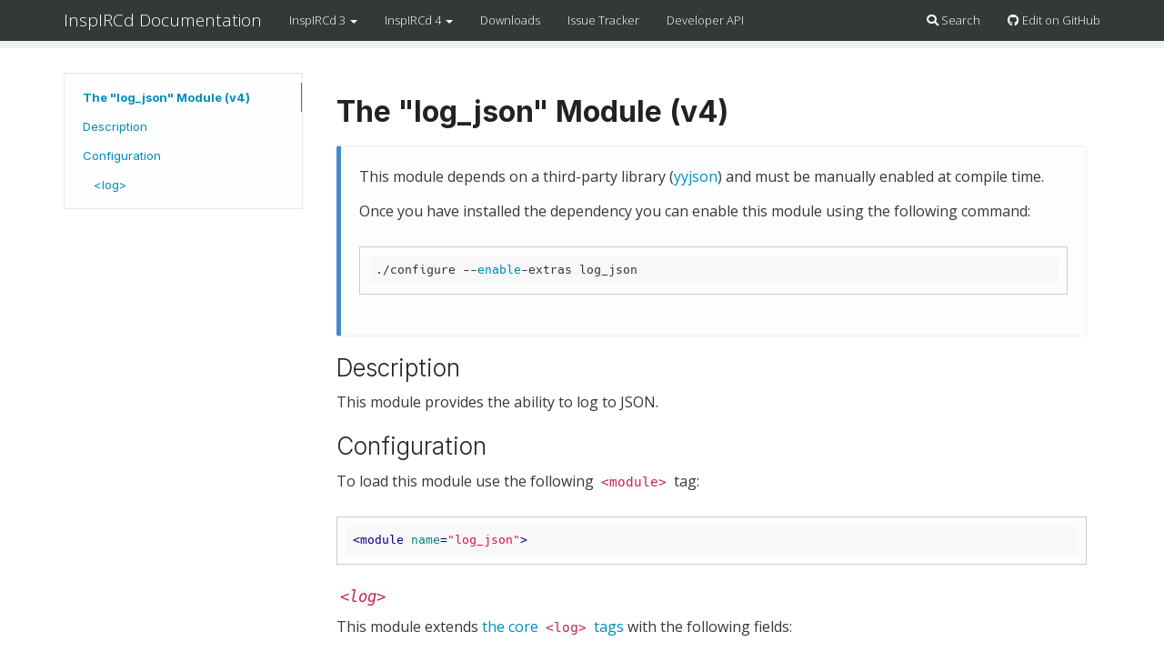

--- FILE ---
content_type: text/html; charset=utf-8
request_url: https://docs.inspircd.org/4/modules/log_json/
body_size: 2423
content:
<!DOCTYPE html><html lang=en> <head><meta charset=utf-8><meta http-equiv=X-UA-Compatible content="IE=edge"><meta name=viewport content="width=device-width, initial-scale=1.0"><meta name=description content="InspIRCd is a modular C++ Internet Relay Chat (IRC) server for UNIX-like and Windows systems."><link href=https://docs.inspircd.org/4/modules/log_json/ rel=canonical><link rel="shortcut icon" href=../../../img/favicon.ico><title>Module Details: log_json (v4) - InspIRCd Documentation</title><link rel=stylesheet href=https://use.fontawesome.com/releases/v5.12.0/css/all.css><link rel=stylesheet href=https://use.fontawesome.com/releases/v5.12.0/css/v4-shims.css><link rel=stylesheet href=//cdn.jsdelivr.net/npm/hack-font@3.3.0/build/web/hack.min.css><link href=//rsms.me/inter/inter.css rel=stylesheet type=text/css><link href="//fonts.googleapis.com/css?family=Open+Sans:300italic,400italic,700italic,400,300,600,700&subset=latin-ext,latin" rel=stylesheet type=text/css><link href=../../../css/bootstrap-custom.min.css rel=stylesheet><link href=../../../css/base.min.css rel=stylesheet><link href=../../../css/cinder.min.css rel=stylesheet><link rel=stylesheet href=//cdn.jsdelivr.net/gh/highlightjs/cdn-release@9.18.0/build/styles/github.min.css><!--[if lt IE 9]>
            <script src="https://cdn.jsdelivr.net/npm/html5shiv@3.7.3/dist/html5shiv.min.js"></script>
            <script src="https://cdn.jsdelivr.net/npm/respond.js@1.4.2/dest/respond.min.js"></script>
        <![endif]--></head> <body> <div class="navbar navbar-default navbar-fixed-top" role=navigation> <div class=container> <div class=navbar-header> <button type=button class=navbar-toggle data-toggle=collapse data-target=.navbar-collapse> <span class=sr-only>Toggle navigation</span> <span class=icon-bar></span> <span class=icon-bar></span> <span class=icon-bar></span> </button> <a class=navbar-brand href=../../..>InspIRCd Documentation</a> </div> <div class="navbar-collapse collapse"> <ul class="nav navbar-nav"> <li class=dropdown> <a href=# class=dropdown-toggle data-toggle=dropdown>InspIRCd 3 <b class=caret></b></a> <ul class=dropdown-menu> <li> <a href=../../../3/configuration/ >Configuration</a> </li> <li> <a href=../../../3/commands/ >Commands</a> </li> <li> <a href=../../../3/channel-modes/ >Channel Modes</a> </li> <li> <a href=../../../3/extended-bans/ >Extended Bans</a> </li> <li> <a href=../../../3/user-modes/ >User Modes</a> </li> <li> <a href=../../../3/modules/ >Modules</a> </li> <li> <a href=../../../3/snomasks/ >SNOMasks</a> </li> <li> <a href=../../../3/change-log/ >Change Log</a> </li> </ul> </li> <li class=dropdown> <a href=# class=dropdown-toggle data-toggle=dropdown>InspIRCd 4 <b class=caret></b></a> <ul class=dropdown-menu> <li> <a href=../../installation/ >Installation</a> </li> <li> <a href=../../configuration/ >Configuration</a> </li> <li> <a href=../../commands/ >Commands</a> </li> <li> <a href=../../channel-modes/ >Channel Modes</a> </li> <li> <a href=../../extended-bans/ >Extended Bans</a> </li> <li> <a href=../../user-modes/ >User Modes</a> </li> <li> <a href=../ >Modules</a> </li> <li> <a href=../../exemptions/ >Exemptions</a> </li> <li> <a href=../../snomasks/ >SNOMasks</a> </li> <li> <a href=../../change-log/ >Change Log</a> </li> </ul> </li> <li> <a href=https://github.com/inspircd/inspircd/releases/latest>Downloads</a> </li> <li> <a href=https://github.com/inspircd/inspircd/issues>Issue Tracker</a> </li> <li> <a href=https://www.inspircd.org/api/ >Developer API</a> </li> </ul> <ul class="nav navbar-nav navbar-right"> <li> <a href=# data-toggle=modal data-target=#mkdocs_search_modal> <i class="fas fa-search"></i> Search </a> </li> <li> <a href=https://github.com/inspircd/docs/edit/master/docs/4/modules/log_json.yml><i class="fab fa-github"></i> Edit on GitHub</a> </li> </ul> </div> </div> </div> <div class=container> <div class=col-md-3><div class="bs-sidebar hidden-print affix well" role=complementary> <ul class="nav bs-sidenav"> <li class="first-level active"><a href=#the-log_json-module-v4>The "log_json" Module (v4)</a></li> <li class=second-level><a href=#description>Description</a></li> <li class=second-level><a href=#configuration>Configuration</a></li> <li class=third-level><a href=#log>&lt;log&gt;</a></li> </ul> </div></div> <div class=col-md-9 role=main> <h2 id=the-log_json-module-v4>The "log_json" Module (v4)</h2> <div class="admonition note"> <p>This module depends on a third-party library (<a href=https://github.com/ibireme/yyjson>yyjson</a>) and must be manually enabled at compile time.</p> <p>Once you have installed the dependency you can enable this module using the following command:</p> <p><pre><code>./configure --enable-extras log_json</code></pre></p> </div> <h3 id=description>Description</h3> <p>This module provides the ability to log to JSON.</p> <h3 id=configuration>Configuration</h3> <p>To load this module use the following <code>&lt;module&gt;</code> tag:</p> <pre><code class=language-xml>&lt;module name=&quot;log_json&quot;&gt;
</code></pre> <h4 id=log><code>&lt;log&gt;</code></h4> <p>This module extends <a href=/4/configuration#log>the core <code>&lt;log&gt;</code> tags</a> with the following fields:</p> <table> <thead> <tr> <th>Name</th> <th>Type</th> <th>Default Value</th> <th>Description</th> </tr> </thead> <tbody> <tr> <td>method</td> <td>Text</td> <td><em>None</em></td> <td><strong>Required!</strong> <em>This MUST be set to json, json-stderr, or json-stdout to use JSON logging.</em></td> </tr> <tr> <td>target</td> <td>Text</td> <td><em>None</em></td> <td><strong>Required!</strong> If using the json method the location to write the log to.</td> </tr> </tbody> </table> <h5 id=example-usage>Example Usage</h5> <p>Logs JSON messages to <code>inspircd.json</code>:</p> <pre><code class=language-xml>&lt;log method=&quot;json&quot;
     target=&quot;inspircd.json&quot;
     level=&quot;normal&quot;
     type=&quot;* -USERINPUT -USEROUTPUT&quot;&gt;
</code></pre> <p>Logs JSON messages to the standard error stream:</p> <pre><code class=language-xml>&lt;log method=&quot;json-stderr&quot;
     level=&quot;normal&quot;
     type=&quot;* -USERINPUT -USEROUTPUT&quot;&gt;
</code></pre> <p>Logs JSON messages to the standard output stream:</p> <pre><code class=language-xml>&lt;log method=&quot;json-stdout&quot;
     level=&quot;normal&quot;
     type=&quot;* -USERINPUT -USEROUTPUT&quot;&gt;
</code></pre></div> </div> <footer class="col-md-12 text-center"> <hr> <p> <small>All documentation is licensed under the <a href=/license>GNU GPLv2</a>.</small><br> <small>Documentation built with <a href=http://www.mkdocs.org/ >MkDocs</a>.</small> </p> </footer> <script src=//ajax.googleapis.com/ajax/libs/jquery/1.12.4/jquery.min.js></script> <script src=../../../js/bootstrap-3.0.3.min.js></script> <script src=//cdn.jsdelivr.net/gh/highlightjs/cdn-release@9.18.0/build/highlight.min.js></script> <script>hljs.initHighlightingOnLoad();</script> <script>var base_url = "../../.."</script> <script src=../../../js/base.js></script> <script src=../../../search/main.js></script> <div class=modal id=mkdocs_search_modal tabindex=-1 role=dialog aria-labelledby=searchModalLabel aria-hidden=true> <div class="modal-dialog modal-lg"> <div class=modal-content> <div class=modal-header> <button type=button class=close data-dismiss=modal> <span aria-hidden=true>&times;</span> <span class=sr-only>Close</span> </button> <h4 class=modal-title id=searchModalLabel>Search</h4> </div> <div class=modal-body> <p> From here you can search these documents. Enter your search terms below. </p> <form> <div class=form-group> <input type=text class=form-control placeholder=Search... id=mkdocs-search-query title="Type search term here"> </div> </form> <div id=mkdocs-search-results></div> </div> <div class=modal-footer> </div> </div> </div> </div><div class=modal id=mkdocs_keyboard_modal tabindex=-1 role=dialog aria-labelledby=keyboardModalLabel aria-hidden=true> <div class=modal-dialog> <div class=modal-content> <div class=modal-header> <h4 class=modal-title id=keyboardModalLabel>Keyboard Shortcuts</h4> <button type=button class=close data-dismiss=modal><span aria-hidden=true>&times;</span><span class=sr-only>Close</span></button> </div> <div class=modal-body> <table class=table> <thead> <tr> <th style="width: 20%;">Keys</th> <th>Action</th> </tr> </thead> <tbody> <tr> <td class="help shortcut"><kbd>?</kbd></td> <td>Open this help</td> </tr> <tr> <td class="next shortcut"><kbd>n</kbd></td> <td>Next page</td> </tr> <tr> <td class="prev shortcut"><kbd>p</kbd></td> <td>Previous page</td> </tr> <tr> <td class="search shortcut"><kbd>s</kbd></td> <td>Search</td> </tr> </tbody> </table> </div> <div class=modal-footer> </div> </div> </div> </div> </body> </html> 

--- FILE ---
content_type: text/css; charset=utf-8
request_url: https://cdn.jsdelivr.net/npm/hack-font@3.3.0/build/web/hack.min.css
body_size: -185
content:
/**
 * Minified by jsDelivr using clean-css v5.3.3.
 * Original file: /npm/hack-font@3.3.0/build/web/hack.css
 *
 * Do NOT use SRI with dynamically generated files! More information: https://www.jsdelivr.com/using-sri-with-dynamic-files
 */
/*!
 *  Hack typeface https://github.com/source-foundry/Hack
 *  License: https://github.com/source-foundry/Hack/blob/master/LICENSE.md
 */
@font-face{font-family:Hack;src:url('fonts/hack-regular.woff2?sha=3114f1256') format('woff2'),url('fonts/hack-regular.woff?sha=3114f1256') format('woff');font-weight:400;font-style:normal}@font-face{font-family:Hack;src:url('fonts/hack-bold.woff2?sha=3114f1256') format('woff2'),url('fonts/hack-bold.woff?sha=3114f1256') format('woff');font-weight:700;font-style:normal}@font-face{font-family:Hack;src:url('fonts/hack-italic.woff2?sha=3114f1256') format('woff2'),url('fonts/hack-italic.woff?sha=3114f1256') format('woff');font-weight:400;font-style:italic}@font-face{font-family:Hack;src:url('fonts/hack-bolditalic.woff2?sha=3114f1256') format('woff2'),url('fonts/hack-bolditalic.woff?sha=3114f1256') format('woff');font-weight:700;font-style:italic}
/*# sourceMappingURL=/sm/59867498f0c78550f520215737c9482023c80e40e8ae270317f2a410e3fbae76.map */

--- FILE ---
content_type: text/css; charset=utf-8
request_url: https://docs.inspircd.org/css/base.min.css
body_size: 514
content:
html{scroll-padding-top:70px}body{padding-top:70px}p>img{max-width:100%;height:auto}ul.nav li.first-level{font-weight:bold}ul.nav li.third-level{padding-left:12px}div.col-md-3{padding-left:0}div.col-md-9{padding-bottom:100px}div.source-links{float:right}.bs-sidebar.affix{position:static}.bs-sidebar.well{padding:0}.bs-sidenav{margin-top:30px;margin-bottom:30px;padding-top:10px;padding-bottom:10px;border-radius:5px}.bs-sidebar .nav>li>a{display:block;padding:5px 20px;z-index:1}.bs-sidebar .nav>li>a:hover,.bs-sidebar .nav>li>a:focus{text-decoration:none;border-right:1px solid}.bs-sidebar .nav>.active>a,.bs-sidebar .nav>.active:hover>a,.bs-sidebar .nav>.active:focus>a{font-weight:bold;background-color:transparent;border-right:1px solid}.bs-sidebar .nav .nav{display:none;margin-bottom:8px}.bs-sidebar .nav .nav>li>a{padding-top:3px;padding-bottom:3px;padding-left:30px;font-size:90%}@media(min-width:992px){.bs-sidebar .nav>.active>ul{display:block}.bs-sidebar.affix,.bs-sidebar.affix-bottom{width:213px}.bs-sidebar.affix{position:fixed;top:80px;max-height:calc(100% - 180px);overflow-y:auto}.bs-sidebar.affix-bottom{position:absolute}.bs-sidebar.affix-bottom .bs-sidenav,.bs-sidebar.affix .bs-sidenav{margin-top:0;margin-bottom:0}}@media(min-width:1200px){.bs-sidebar.affix-bottom,.bs-sidebar.affix{width:263px}}.dropdown-submenu{position:relative}.dropdown-submenu>.dropdown-menu{top:0;left:100%;margin-top:0;margin-left:0}.dropdown-submenu:hover>.dropdown-menu{display:block}.dropdown-submenu>a:after{display:block;content:" ";float:right;width:0;height:0;border-color:transparent;border-style:solid;border-width:5px 0 5px 5px;border-left-color:#ccc;margin-top:5px;margin-right:-10px}.dropdown-submenu:hover>a:after{border-left-color:#fff}.dropdown-submenu.pull-left{float:none}.dropdown-submenu.pull-left>.dropdown-menu{left:-100%;margin-left:00px}.bs-callout{padding:20px;margin:20px 0;border:1px solid #eee;border-left-width:5px;border-radius:3px;background-color:#fcfdff}.bs-callout h4{font-style:normal;font-weight:400;margin-top:0;margin-bottom:5px}.bs-callout p:last-child{margin-bottom:0}.bs-callout code{border-radius:3px}.bs-callout+.bs-callout{margin-top:-5px}.bs-callout-default{border-left-color:#fa023c}.bs-callout-default h4{color:#fa023c}.bs-callout-primary{border-left-color:#428bca}.bs-callout-primary h4{color:#428bca}.bs-callout-success{border-left-color:#5cb85c}.bs-callout-success h4{color:#5cb85c}.bs-callout-danger{border-left-color:#d9534f}.bs-callout-danger h4{color:#d9534f}.bs-callout-warning{border-left-color:#f0ad4e}.bs-callout-warning h4{color:#f0ad4e}.bs-callout-info{border-left-color:#5bc0de}.bs-callout-info h4{color:#5bc0de}.headerlink{display:none;padding-left:.5em}h1:hover .headerlink,h2:hover .headerlink,h3:hover .headerlink,h4:hover .headerlink,h5:hover .headerlink,h6:hover .headerlink{display:inline-block}.admonition{padding:20px;margin:20px 0;border:1px solid #eee;border-left-width:5px;border-radius:3px;background-color:#fcfdff}.admonition p:last-child{margin-bottom:0}.admonition code{border-radius:3px}.admonition+.admonition{margin-top:-5px}.admonition.note{border-left-color:#428bca}.admonition.warning{border-left-color:#f0ad4e}.admonition.danger{border-left-color:#d9534f}.admonition-title{font-size:19px;font-style:normal;font-weight:400;margin-top:0;margin-bottom:5px}.admonition.note>.admonition-title{color:#428bca}.admonition.warning>.admonition-title{color:#f0ad4e}.admonition.danger>.admonition-title{color:#d9534f}


--- FILE ---
content_type: text/css; charset=utf-8
request_url: https://docs.inspircd.org/css/cinder.min.css
body_size: 85
content:
body{font-family:"Open Sans","Helvetica Neue",Helvetica,Arial,sans-serif;font-size:16px;line-height:1.7;background-color:#FFF;color:#343838}h1,h2,h3,h4,h5,h6{font-family:'Inter','Helvetica Neue',Helvetica,Arial,sans-serif;color:#222}h1 small,h2 small,h3 small,h4 small,h5 small,h6 small,.h1 small,.h2 small,.h3 small,.h4 small,.h5 small,.h6 small,h1 .small,h2 .small,h3 .small,h4 .small,h5 .small,h6 .small,.h1 .small,.h2 .small,.h3 .small,.h4 .small,.h5 .small,.h6 .small{color:#b1b7b9}h2{margin-top:35px}h1,h2{font-weight:700}h4{font-family:'Inter','Helvetica Neue',Helvetica,Arial,sans-serif;font-weight:300;margin-top:20px;font-style:italic}h5{font-family:'Inter','Helvetica Neue',Helvetica,Arial,sans-serif;font-weight:300;font-variant:small-caps}pre,code{background-color:#fcfdff}pre>code{font-size:13px}pre{margin-top:25px;margin-bottom:25px}.lead{font-family:"Inter","Helvetica Neue",Helvetica,Arial,sans-serif;font-weight:400;line-height:1.4;letter-spacing:.0312em;color:#b1b7b9}.navbar-default{background-color:#343838;border-bottom:8px #ebf2f2 solid}.bs-sidenav{background-image:url("../img/grid11.png");background-repeat:repeat;font-family:Inter,"Helvetica Neue",Helvetica,Arial,sans-serif;font-size:13px}.well{background-color:#fcfdff}.btn-default{background-color:#fcfdff}.table-striped>tbody>tr:nth-child(2n+1)>td,.table-striped>tbody>tr:nth-child(2n+1)>th{background-color:#fcfdff}#mkdocs-search-query:focus{outline:0;-webkit-box-shadow:none;box-shadow:none}#mkdocs-search-query{font-family:"Inter","Helvetica Neue",Helvetica,Arial,sans-serif;font-size:20px;font-weight:700;color:#343838;height:45px}footer>hr{width:35%}


--- FILE ---
content_type: application/javascript; charset=utf-8
request_url: https://docs.inspircd.org/js/base.js
body_size: 1486
content:
function getSearchTerm() {
    var sPageURL = window.location.search.substring(1);
    var sURLVariables = sPageURL.split('&');
    for (var i = 0; i < sURLVariables.length; i++) {
        var sParameterName = sURLVariables[i].split('=');
        if (sParameterName[0] == 'q') {
            return sParameterName[1];
        }
    }
}

$(document).ready(function() {
    /**
     * ------------------------------------------------------------------------
     * Taken from themes/mkdocs/js/base.js
     * ------------------------------------------------------------------------
     */
    var search_term = getSearchTerm(),
        $search_modal = $('#mkdocs_search_modal'),
        $keyboard_modal = $('#mkdocs_keyboard_modal');

    if (search_term) {
        $search_modal.modal();
    }

    // make sure search input gets autofocus everytime modal opens.
    $search_modal.on('shown.bs.modal', function() {
        $search_modal.find('#mkdocs-search-query').focus();
    });

    // Close search modal when result is selected
    // The links get added later so listen to parent
    $('#mkdocs-search-results').click(function(e) {
        if ($(e.target).is('a')) {
            $search_modal.modal('hide');
        }
    });

    if (typeof shortcuts !== 'undefined') {
        // Populate keyboard modal with proper Keys
        $keyboard_modal.find('.help.shortcut kbd')[0].innerHTML = keyCodes[shortcuts.help];
        $keyboard_modal.find('.prev.shortcut kbd')[0].innerHTML = keyCodes[shortcuts.previous];
        $keyboard_modal.find('.next.shortcut kbd')[0].innerHTML = keyCodes[shortcuts.next];
        $keyboard_modal.find('.search.shortcut kbd')[0].innerHTML = keyCodes[shortcuts.search];

        // Keyboard navigation
        document.addEventListener("keydown", function(e) {
            if ($(e.target).is(':input')) return true;
            var key = e.which || e.key || window.event && window.event.key;
            var page;
            switch (key) {
                case shortcuts.next:
                    page = $('.navbar a[rel="next"]:first').prop('href');
                    break;
                case shortcuts.previous:
                    page = $('.navbar a[rel="prev"]:first').prop('href');
                    break;
                case shortcuts.search:
                    e.preventDefault();
                    $keyboard_modal.modal('hide');
                    $search_modal.modal('show');
                    $search_modal.find('#mkdocs-search-query').focus();
                    break;
                case shortcuts.help:
                    $search_modal.modal('hide');
                    $keyboard_modal.modal('show');
                    break;
                default:
                    break;
            }
            if (page) {
                $keyboard_modal.modal('hide');
                window.location.href = page;
            }
        });
    }

    $('table').addClass('table table-striped table-hover');

    // Improve the scrollspy behaviour when users click on a TOC item.
    $(".bs-sidenav a").on("click", function() {
        var clicked = this;
        setTimeout(function() {
            var active = $('.nav li.active a');
            active = active[active.length - 1];
            if (clicked !== active) {
                $(active).parent().removeClass("active");
                $(clicked).parent().addClass("active");
            }
        }, 50);
    });
});


/**
 * ------------------------------------------------------------------------
 * Taken from themes/mkdocs/js/base.js
 * ------------------------------------------------------------------------
 */

$('body').scrollspy({
    target: '.bs-sidebar',
    offset: 100
});

/* Prevent disabled links from causing a page reload */
$("li.disabled a").click(function() {
    event.preventDefault();
});

// See https://www.cambiaresearch.com/articles/15/javascript-char-codes-key-codes
// We only list common keys below. Obscure keys are omited and their use is discouraged.
var keyCodes = {
    8: 'backspace',
    9: 'tab',
    13: 'enter',
    16: 'shift',
    17: 'ctrl',
    18: 'alt',
    19: 'pause/break',
    20: 'caps lock',
    27: 'escape',
    32: 'spacebar',
    33: 'page up',
    34: 'page down',
    35: 'end',
    36: 'home',
    37: '&larr;',
    38: '&uarr;',
    39: '&rarr;',
    40: '&darr;',
    45: 'insert',
    46: 'delete',
    48: '0',
    49: '1',
    50: '2',
    51: '3',
    52: '4',
    53: '5',
    54: '6',
    55: '7',
    56: '8',
    57: '9',
    65: 'a',
    66: 'b',
    67: 'c',
    68: 'd',
    69: 'e',
    70: 'f',
    71: 'g',
    72: 'h',
    73: 'i',
    74: 'j',
    75: 'k',
    76: 'l',
    77: 'm',
    78: 'n',
    79: 'o',
    80: 'p',
    81: 'q',
    82: 'r',
    83: 's',
    84: 't',
    85: 'u',
    86: 'v',
    87: 'w',
    88: 'x',
    89: 'y',
    90: 'z',
    91: 'Left Windows Key / Left ⌘',
    92: 'Right Windows Key',
    93: 'Windows Menu / Right ⌘',
    96: 'numpad 0',
    97: 'numpad 1',
    98: 'numpad 2',
    99: 'numpad 3',
    100: 'numpad 4',
    101: 'numpad 5',
    102: 'numpad 6',
    103: 'numpad 7',
    104: 'numpad 8',
    105: 'numpad 9',
    106: 'multiply',
    107: 'add',
    109: 'subtract',
    110: 'decimal point',
    111: 'divide',
    112: 'f1',
    113: 'f2',
    114: 'f3',
    115: 'f4',
    116: 'f5',
    117: 'f6',
    118: 'f7',
    119: 'f8',
    120: 'f9',
    121: 'f10',
    122: 'f11',
    123: 'f12',
    124: 'f13',
    125: 'f14',
    126: 'f15',
    127: 'f16',
    128: 'f17',
    129: 'f18',
    130: 'f19',
    131: 'f20',
    132: 'f21',
    133: 'f22',
    134: 'f23',
    135: 'f24',
    144: 'num lock',
    145: 'scroll lock',
    186: '&semi;',
    187: '&equals;',
    188: '&comma;',
    189: '&hyphen;',
    190: '&period;',
    191: '&quest;',
    192: '&grave;',
    219: '&lsqb;',
    220: '&bsol;',
    221: '&rsqb;',
    222: '&apos;',
};
